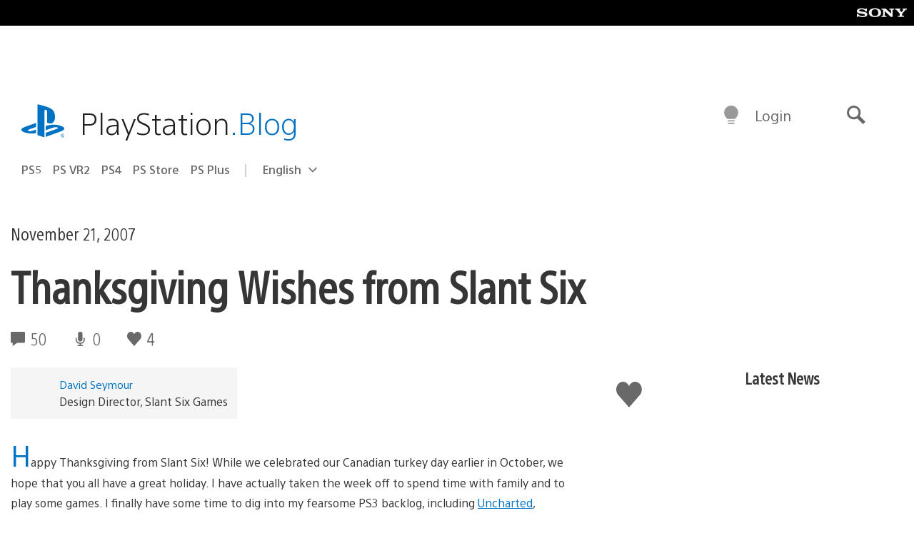

--- FILE ---
content_type: application/x-javascript;charset=utf-8
request_url: https://smetrics.aem.playstation.com/id?d_visid_ver=5.5.0&d_fieldgroup=A&mcorgid=BD260C0F53C9733E0A490D45%40AdobeOrg&mid=08082859014785288685802733492929875681&ts=1769466828098
body_size: -40
content:
{"mid":"08082859014785288685802733492929875681"}